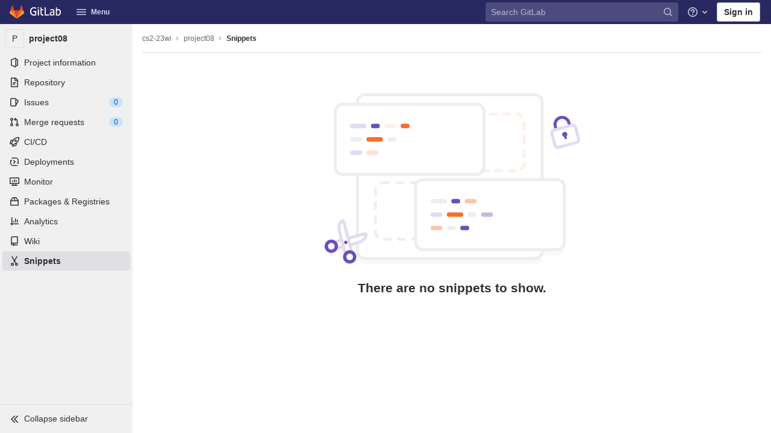

--- FILE ---
content_type: image/svg+xml
request_url: https://gitlab.caltech.edu/assets/illustrations/snippets_empty-97e8de81440b106a81b3a145fda5743923218fd218795f1843e20ae56b5e7d43.svg
body_size: 7260
content:
<svg width="344" height="230" viewBox="0 0 344 230" xmlns="http://www.w3.org/2000/svg"><g fill="none"><g transform="matrix(-1 0 0 1 236 133)" fill="#F9F9F9"><rect x="63" y="65" width="158" height="22" rx="11"/><rect y="22" width="158" height="22" rx="11"/><path d="M58.503 0C52.425 0 47.5 4.925 47.5 11c0 6.076 4.925 11 11.002 11H14.499c6.078 0 11.002-4.925 11.002-11 0-6.076-4.926-11-11.002-11h44.004zm60 44c-6.078 0-11.002 4.925-11.002 11 0 6.076 4.925 11 11.002 11H74.499c6.078 0 11.002-4.925 11.002-11 0-6.076-4.926-11-11.002-11h44.004z"/></g><g transform="translate(45 2)"><path d="M249 122h18c5.523 0 10 4.477 10 10v74c0 5.523-4.477 10-10 10h-18v2c0 5.523-4.477 10-10 10H11c-5.523 0-10-4.477-10-10V18C1 12.477 5.477 8 11 8h228c5.523 0 10 4.477 10 10v104z" fill="#F9F9F9"/><rect stroke="#EEE" stroke-width="4" fill="#FFF" width="248" height="220" rx="10"/><path d="M34 28a2 2 0 110-4h8a2 2 0 110 4h-8zm18 0a2 2 0 110-4h8a2 2 0 110 4h-8zm18 0a2 2 0 110-4h8a2 2 0 110 4h-8zm18 0a2 2 0 110-4h8a2 2 0 110 4h-8zm18 0a2 2 0 010-4h8a2 2 0 010 4h-8zm18 0a2 2 0 010-4h8a2 2 0 010 4h-8zm18 0a2 2 0 010-4h8a2 2 0 010 4h-8zm18 0a2 2 0 010-4h8a2 2 0 010 4h-8zm18 0a2 2 0 010-4h8a2 2 0 010 4h-8zm18 0a2 2 0 010-4h8a2 2 0 010 4h-8zm18 0a2 2 0 010-4c3.308 0 6.406 1.348 8.652 3.685a2 2 0 01-2.883 2.772A7.97 7.97 0 00214 28zm8 10.39a2 2 0 014 0v8a2 2 0 01-4 0v-8zm0 18a2 2 0 014 0v8a2 2 0 01-4 0v-8zm0 18a2 2 0 014 0v8a2 2 0 01-4 0v-8zm-.006 17.924a2 2 0 113.997.154 11.973 11.973 0 01-4.02 8.503 2 2 0 01-2.658-2.99 7.974 7.974 0 002.681-5.667zM211.218 100a2 2 0 010 4h-8a2 2 0 010-4h8zm-18 0a2 2 0 010 4h-8a2 2 0 010-4h8zm-18 0a2 2 0 010 4h-8a2 2 0 010-4h8zm-18 0a2 2 0 010 4h-8a2 2 0 010-4h8zm-18 0a2 2 0 010 4h-8a2 2 0 010-4h8zm-18 0a2 2 0 010 4h-8a2 2 0 010-4h8zm-18 0a2 2 0 010 4h-8a2 2 0 010-4h8zm-18 0a2 2 0 010 4h-8a2 2 0 010-4h8zm-18 0a2 2 0 010 4h-8a2 2 0 010-4h8zm-18 0a2 2 0 010 4h-8a2 2 0 010-4h8zm-17.423-.307a2 2 0 01-1.1 3.846 12.025 12.025 0 01-7.304-5.927 2 2 0 113.534-1.873 8.025 8.025 0 004.87 3.954zM26 86.827a2 2 0 11-4 0v-8a2 2 0 114 0v8zm0-18a2 2 0 11-4 0v-8a2 2 0 114 0v8zm0-18a2 2 0 11-4 0v-8a2 2 0 114 0v8zm.4-17.334a2 2 0 01-3.799-1.252 12.03 12.03 0 016.211-7.064 2 2 0 011.731 3.606 8.03 8.03 0 00-4.143 4.71z" fill="#FEF0E8"/><path d="M34 120a2 2 0 010-4h8a2 2 0 010 4h-8zm19 0a2 2 0 010-4h8a2 2 0 010 4h-8zm19 0a2 2 0 010-4h8a2 2 0 010 4h-8zm19 0a2 2 0 010-4h8a2 2 0 010 4h-8zm19 0a2 2 0 010-4h8a2 2 0 010 4h-8zm19 0a2 2 0 010-4h8a2 2 0 010 4h-8zm19 0a2 2 0 010-4h8a2 2 0 010 4h-8zm19 0a2 2 0 010-4h8a2 2 0 010 4h-8zm19 0a2 2 0 010-4h8a2 2 0 010 4h-8zm19 0a2 2 0 010-4h8a2 2 0 010 4h-8zm15.78 3.75a2 2 0 013.386-2.128A11.952 11.952 0 01226 128v2.39a2 2 0 01-4 0V128a7.952 7.952 0 00-1.22-4.25zm1.22 17.64a2 2 0 014 0v8a2 2 0 01-4 0v-8zm0 19a2 2 0 014 0v8a2 2 0 01-4 0v-8zm0 19a2 2 0 014 0V184c0 1.381-.234 2.733-.687 4.01a2 2 0 01-3.77-1.336c.301-.85.457-1.75.457-2.674v-4.61zm-7.008 12.55a2 2 0 01.49 3.97c-.481.059-.967.089-1.46.09h-6.804a2 2 0 010-4h6.799c.328 0 .654-.021.975-.06zm-18.774.06a2 2 0 010 4h-8a2 2 0 010-4h8zm-19 0a2 2 0 010 4h-8a2 2 0 010-4h8zm-19 0a2 2 0 010 4h-8a2 2 0 010-4h8zm-19 0a2 2 0 010 4h-8a2 2 0 010-4h8zm-19 0a2 2 0 010 4h-8a2 2 0 010-4h8zm-19 0a2 2 0 010 4h-8a2 2 0 010-4h8zm-19 0a2 2 0 010 4h-8a2 2 0 010-4h8zm-19 0a2 2 0 010 4h-8a2 2 0 010-4h8zm-19 0a2 2 0 010 4h-8a2 2 0 010-4h8zm-16.412-2.936a2 2 0 01-3.095 2.534A11.957 11.957 0 0122 184v-1.173a2 2 0 014 0V184a7.96 7.96 0 001.806 5.064zM26 171.827a2 2 0 01-4 0v-8a2 2 0 014 0v8zm0-19a2 2 0 01-4 0v-8a2 2 0 014 0v8zm0-19a2 2 0 01-4 0V128c0-.878.095-1.745.28-2.59a2 2 0 013.907.86A8.036 8.036 0 0026 128v5.827zm6.037-13.585a2 2 0 01-.978-3.879c.942-.237 1.914-.36 2.9-.363a2 2 0 01.014 4 8.018 8.018 0 00-1.936.242z" fill="#EFEDF8"/></g><g transform="rotate(75 -91.138 128.904)"><path d="M4.48 3.455c0-1.237.908-1.82 1.989-1.205 0 0 6.971 2.344 6.971 12.406V44.56H4.48V3.455z" fill="#FFF"/><path d="M6.48 42.56h4.96V14.656c0-3.89-1.11-6.668-2.94-8.602A8.592 8.592 0 006.48 4.46v38.1zM8.557 1.041c.978.564 1.949 1.31 2.85 2.265 2.53 2.675 4.033 6.436 4.033 11.35V46.56H2.48V3.455C2.48.765 4.91-.797 7.288.42c.326.125.76.327 1.269.621z" fill="#E1DBF1"/><circle fill="#6B4FBB" cx="8.96" cy="51.28" r="8.96"/><circle fill="#FFF" cx="8.96" cy="51.28" r="4.48"/></g><g transform="scale(-1 1) rotate(15 -652.589 -29.309)"><path d="M4.48 3.455c0-1.237.908-1.82 1.989-1.205 0 0 6.971 2.344 6.971 12.406V44.56H4.48V3.455z" fill="#FFF"/><path d="M6.48 42.56h4.96V14.656c0-3.89-1.11-6.668-2.94-8.602A8.592 8.592 0 006.48 4.46v38.1zM8.557 1.041c.978.564 1.949 1.31 2.85 2.265 2.53 2.675 4.033 6.436 4.033 11.35V46.56H2.48V3.455C2.48.765 4.91-.797 7.288.42c.326.125.76.327 1.269.621z" fill="#E1DBF1"/><circle fill="#6B4FBB" cx="8.96" cy="31.12" r="2.24"/><circle fill="#6B4FBB" cx="8.96" cy="51.28" r="8.96"/><circle fill="#FFF" cx="8.96" cy="51.28" r="4.48"/></g><g transform="translate(15 15)"><rect stroke="#EEE" stroke-width="4" fill="#FFF" stroke-linecap="round" width="200" height="94" rx="10"/><g transform="translate(20 26)"><rect fill="#E1DBF1" width="22" height="6" rx="3"/><rect fill="#FC6D26" x="22" y="18" width="22" height="6" rx="3"/><rect fill="#FEF0E8" x="46" width="16" height="6" rx="3"/><rect fill="#EEE" y="18" width="16" height="6" rx="3"/><rect fill="#E1DBF1" y="36" width="16" height="6" rx="3"/><rect fill="#FEE1D3" x="22" y="36" width="16" height="6" rx="3"/><rect fill="#6B4FBB" x="28" width="12" height="6" rx="3"/><rect fill="#EEE" x="50" y="18" width="12" height="6" rx="3"/><rect fill="#FC6D26" x="68" width="12" height="6" rx="3"/></g></g><g transform="translate(123 116)"><rect stroke="#EEE" stroke-width="4" fill="#FFF" stroke-linecap="round" width="200" height="94" rx="10"/><g transform="translate(20 26)"><rect fill="#EEE" width="22" height="6" rx="3"/><rect fill="#FC6D26" x="22" y="18" width="22" height="6" rx="3"/><rect fill="#FDC4A8" x="46" width="16" height="6" rx="3"/><rect fill="#FDC4A8" y="36" width="16" height="6" rx="3"/><rect fill="#E1DBF1" y="18" width="16" height="6" rx="3"/><rect fill="#C3B8E3" x="68" y="18" width="16" height="6" rx="3"/><rect fill="#6B4FBB" x="28" width="12" height="6" rx="3"/><rect fill="#EEE" x="50" y="18" width="12" height="6" rx="3"/><rect fill="#EEE" x="22" y="36" width="12" height="6" rx="3"/><rect fill="#6B4FBB" x="40" y="36" width="12" height="6" rx="3"/></g></g><g fill="#6B4FBB"><path d="M308.878 45.353a10.63 10.63 0 01-.14-.48c-1.644-6.135 1.997-12.441 8.132-14.085 6.134-1.644 12.44 1.997 14.084 8.132.044.162.083.324.12.486l-3.87 1.036a7.5 7.5 0 10-14.457 3.874l-3.87 1.037h.001z"/><path d="M308.867 45.356l3.864-1.036 1.294 4.83-3.864 1.035-1.294-4.829zm18.353-4.918l3.864-1.035 1.294 4.83-3.864 1.035-1.294-4.83z"/></g><path d="M308.042 53.866l4.137 15.442a2.004 2.004 0 002.458 1.419l24.136-6.467a2.008 2.008 0 001.418-2.458l-4.137-15.442a2.004 2.004 0 00-2.458-1.419l-24.136 6.467a2.008 2.008 0 00-1.418 2.458zm-3.864 1.035a6.008 6.008 0 014.247-7.356l24.136-6.467a6.004 6.004 0 017.356 4.247l4.138 15.442a6.008 6.008 0 01-4.247 7.356l-24.136 6.468a6.004 6.004 0 01-7.356-4.248l-4.138-15.442z" fill="#E1DBF1"/><path d="M322.84 58.863a3.5 3.5 0 112.897-.777l.476 1.776c.214.8-.255 1.62-1.061 1.836a1.496 1.496 0 01-1.837-1.06l-.476-1.775h.001z" fill="#6B4FBB"/></g></svg>

--- FILE ---
content_type: application/javascript
request_url: https://gitlab.caltech.edu/assets/webpack/pages.projects.573e0551.chunk.js
body_size: 181
content:
(this.webpackJsonp=this.webpackJsonp||[]).push([[612],{165:function(p,s,t){t("HVBj"),p.exports=t("tGlJ")}},[[165,1,0,2,3,4,5,6,7]]]);
//# sourceMappingURL=pages.projects.573e0551.chunk.js.map

--- FILE ---
content_type: application/javascript
request_url: https://gitlab.caltech.edu/assets/webpack/top_nav.aacc1f75.chunk.js
body_size: 7794
content:
(this.webpackJsonp=this.webpackJsonp||[]).push([[842],{"3lQS":function(e,t,n){"use strict";var r={components:{GlAvatar:n("tbP8").a},props:{projectName:{type:String,required:!0},projectAvatarUrl:{type:String,required:!1,default:""},size:{type:Number,default:32,required:!1},alt:{type:String,required:!1,default:void 0}},computed:{avatarAlt(){var e;return null!==(e=this.alt)&&void 0!==e?e:this.projectName}}},s=n("tBpV"),a=Object(s.a)(r,(function(){var e=this.$createElement;return(this._self._c||e)("gl-avatar",{attrs:{shape:"rect","entity-name":this.projectName,src:this.projectAvatarUrl,alt:this.avatarAlt,size:this.size}})}),[],!1,null,null,null);t.a=a.exports},Htnb:function(e,t,n){"use strict";n.d(t,"a",(function(){return i}));var r=n("PxiM"),s=n.n(r),a=n("D+x4");function i(e,t="",n="<b>",r="</b>"){if(!e)return"";if(!t)return e;const i=Object(a.a)(e.toString(),{ALLOWED_TAGS:[]}),o=s.a.match(i,t.toString());return i.split("").map((function(e,t){return o.includes(t)?`${n}${e}${r}`:e})).join("")}},Tzzi:function(e,t,n){"use strict";n.d(t,"b",(function(){return c})),n.d(t,"a",(function(){return u})),n.d(t,"d",(function(){return l})),n.d(t,"c",(function(){return d}));var r=n("mA6J"),s=n.n(r),a=n("eVUo"),i=n("D+x4"),o=n("pRET");const c=function(){return["md","sm","xs"].includes(a.b.getBreakpointSize())},u=function(e){if(!e)return[];const t=c()?o.a.LIST_COUNT_MOBILE:o.a.LIST_COUNT_DESKTOP,n=e.filter((function(e){return e.frequency>=o.a.ELIGIBLE_FREQUENCY}));return n&&0!==n.length?(n.sort((function(e,t){return e.frequency!==t.frequency?t.frequency-e.frequency:e.lastAccessedOn!==t.lastAccessedOn?t.lastAccessedOn-e.lastAccessedOn:0})),s()(n,t)):[]},l=function(e,t){const n=!e.lastAccessedOn||Math.abs(t.lastAccessedOn-e.lastAccessedOn)/o.e>1;return{...t,frequency:n?e.frequency+1:e.frequency,lastAccessedOn:n?Date.now():e.lastAccessedOn}},d=function(e){const t=function(t){return Object.prototype.hasOwnProperty.call(e,t)?{[t]:Object(i.a)(e[t].toString(),{ALLOWED_TAGS:[]})}:{}};return{...e,...t("name"),...t("namespace")}}},orNV:function(e,t,n){"use strict";n.r(t),n.d(t,"mountTopNav",(function(){return Be})),n.d(t,"mountTopNavResponsive",(function(){return ze}));var r={};n.r(r),n.d(r,"setNamespace",(function(){return Ce})),n.d(r,"setStorageKey",(function(){return je})),n.d(r,"requestFrequentItems",(function(){return xe})),n.d(r,"receiveFrequentItemsSuccess",(function(){return Ne})),n.d(r,"receiveFrequentItemsError",(function(){return Re})),n.d(r,"fetchFrequentItems",(function(){return De})),n.d(r,"requestSearchedItems",(function(){return Le})),n.d(r,"receiveSearchedItemsSuccess",(function(){return ke})),n.d(r,"receiveSearchedItemsError",(function(){return Ae})),n.d(r,"fetchSearchedItems",(function(){return Fe})),n.d(r,"setSearchQuery",(function(){return $e}));var s={};n.r(s),n.d(s,"hasSearchQuery",(function(){return Qe}));var a=n("ewH8"),i=n("yi8e"),o=n("pRET"),c=n("GuZl"),u={props:{slotKey:{type:String,required:!1,default:""}},data:()=>({aliveSlotsLookup:{}}),computed:{aliveSlots(){return Object.keys(this.aliveSlotsLookup)}},watch:{slotKey:{handler(e){e&&this.$set(this.aliveSlotsLookup,e,!0)},immediate:!0}},methods:{isCurrentSlot(e){return e===this.slotKey}}},l=n("tBpV"),d=Object(l.a)(u,(function(){var e=this,t=e.$createElement,n=e._self._c||t;return n("div",e._l(e.aliveSlots,(function(t){return n("div",{directives:[{name:"show",rawName:"v-show",value:e.isCurrentSlot(t),expression:"isCurrentSlot(slot)"}],key:t,staticClass:"gl-h-full gl-w-full"},[e._t(t)],2)})),0)}),[],!1,null,null,null).exports;const m=function(e){return null==e?void 0:e.map((function(e){return{...e,active:!1}}))};var p=n("LLbv"),h=n("R4kS"),v=n.n(h),f=n("wCL9"),g=n.n(f),y=n("4lAS"),_=n("s1D3");var E={components:{GlButton:y.a,GlIcon:_.a},props:{menuItem:{type:Object,required:!0},iconOnly:{type:Boolean,required:!1,default:!1}},computed:{dataAttrs(){return v()(this.menuItem.data||{},(function(e,t){return function(e){return`data-${g()(e)}`}(t)}))}},ACTIVE_CLASS:"gl-shadow-none! gl-font-weight-bold! active"},S=Object(l.a)(E,(function(){var e,t=this,n=t.$createElement,r=t._self._c||n;return r("gl-button",t._g(t._b({staticClass:"top-nav-menu-item gl-display-block",class:[t.menuItem.css_class,(e={},e[t.$options.ACTIVE_CLASS]=t.menuItem.active,e)],attrs:{category:"tertiary",href:t.menuItem.href,"aria-label":t.menuItem.title}},"gl-button",t.dataAttrs,!1),t.$listeners),[r("span",{staticClass:"gl-display-flex"},[t.menuItem.icon?r("gl-icon",{class:{"gl-mr-3!":!t.iconOnly},attrs:{name:t.menuItem.icon}}):t._e(),t._v(" "),t.iconOnly?t._e():[t._v("\n      "+t._s(t.menuItem.title)+"\n      "),t.menuItem.view?r("gl-icon",{staticClass:"gl-ml-auto",attrs:{name:"chevron-right"}}):t._e()]],2)])}),[],!1,null,null,null).exports,w={components:{TopNavMenuItem:S},directives:{GlTooltip:p.a},computed:{menuItem:()=>({id:"home",view:"home",icon:"angle-left"})}},I=Object(l.a)(w,(function(){var e=this,t=e.$createElement,n=e._self._c||t;return n("header",{staticClass:"gl-py-4 gl-display-flex gl-align-items-center"},[n("top-nav-menu-item",{directives:[{name:"gl-tooltip",rawName:"v-gl-tooltip",value:{title:e.s__("TopNav|Go back")},expression:"{ title: s__('TopNav|Go back') }"}],staticClass:"gl-p-3!",attrs:{"menu-item":e.menuItem,"icon-only":""},on:{click:function(t){return e.$emit("menu-item-click",e.menuItem)}}}),e._v(" "),n("span",{staticClass:"gl-font-size-h2 gl-font-weight-bold gl-ml-2"},[e._t("default")],2)],1)}),[],!1,null,null,null).exports;const b="gl-pt-3 gl-border-1 gl-border-t-solid gl-border-gray-50";var O={components:{TopNavMenuItem:S},props:{sections:{type:Array,required:!0},withTopBorder:{type:Boolean,required:!1,default:!1}},methods:{onClick(e){e.href||this.$emit("menu-item-click",e)},getMenuSectionClasses(e){return{[b]:this.withTopBorder||e>0,"gl-mt-3":e>0}}},BORDER_CLASSES:b},M=Object(l.a)(O,(function(){var e=this,t=e.$createElement,n=e._self._c||t;return n("div",{staticClass:"gl-display-flex gl-align-items-stretch gl-flex-direction-column"},e._l(e.sections,(function(t,r){var s=t.id,a=t.menuItems;return n("div",{key:s,class:e.getMenuSectionClasses(r),attrs:{"data-testid":"menu-section"}},e._l(a,(function(t,r){return n("top-nav-menu-item",{key:t.id,staticClass:"gl-w-full",class:{"gl-mt-1":r>0},attrs:{"menu-item":t,"data-testid":"menu-item"},on:{click:function(n){return e.onClick(t)}}})})),1)})),0)}),[],!1,null,null,null).exports,T=n("Yyc1"),q=n("koWC"),C=n("wP8z"),j=n("arQV"),x={components:{GlDropdown:T.a,GlDropdownDivider:q.a,GlDropdownItem:C.a,GlDropdownSectionHeader:j.a},props:{viewModel:{type:Object,required:!0}},computed:{sections(){return this.viewModel.menu_sections||[]},showHeaders(){return this.sections.length>1}}},N=Object(l.a)(x,(function(){var e=this,t=e.$createElement,n=e._self._c||t;return n("gl-dropdown",{attrs:{"toggle-class":"top-nav-menu-item",icon:"plus",text:e.viewModel.title,category:"tertiary","text-sr-only":"","no-caret":"",right:""}},[e._l(e.sections,(function(t,r){var s=t.title,a=t.menu_items;return[r>0?n("gl-dropdown-divider",{key:r+"_divider",attrs:{"data-testid":"divider"}}):e._e(),e._v(" "),e.showHeaders?n("gl-dropdown-section-header",{key:r+"_header",attrs:{"data-testid":"header"}},[e._v("\n      "+e._s(s)+"\n    ")]):e._e(),e._v(" "),e._l(a,(function(t){return[n("gl-dropdown-item",{key:r+"_item_"+t.id,attrs:{"link-class":"top-nav-menu-item",href:t.href,"data-testid":"item","data-qa-selector":t.title.toLowerCase().replace(" ","_")+"_mobile_button"}},[e._v("\n        "+e._s(t.title)+"\n      ")])]}))]}))],2)}),[],!1,null,null,null).exports;var R={components:{TopNavMenuItem:S,TopNavMenuSections:M,TopNavNewDropdown:N},directives:{GlTooltip:p.a},props:{navData:{type:Object,required:!0}},computed:{menuSections(){return[{id:"primary",menuItems:this.navData.primary},{id:"secondary",menuItems:this.navData.secondary}].filter((function(e){var t;return null===(t=e.menuItems)||void 0===t?void 0:t.length}))},newDropdownViewModel(){return this.navData.views.new},searchMenuItem(){return this.navData.views.search}}},D=Object(l.a)(R,(function(){var e=this,t=e.$createElement,n=e._self._c||t;return n("div",[n("header",{staticClass:"gl-display-flex gl-align-items-center gl-py-4 gl-pl-4"},[n("h1",{staticClass:"gl-m-0 gl-font-size-h2 gl-reset-color gl-mr-auto"},[e._v(e._s(e.__("Menu")))]),e._v(" "),e.searchMenuItem?n("top-nav-menu-item",{directives:[{name:"gl-tooltip",rawName:"v-gl-tooltip",value:{title:e.searchMenuItem.title},expression:"{ title: searchMenuItem.title }"}],staticClass:"gl-ml-3",attrs:{"menu-item":e.searchMenuItem,"icon-only":""}}):e._e(),e._v(" "),e.newDropdownViewModel?n("top-nav-new-dropdown",{directives:[{name:"gl-tooltip",rawName:"v-gl-tooltip",value:{title:e.newDropdownViewModel.title},expression:"{ title: newDropdownViewModel.title }"}],staticClass:"gl-ml-3",attrs:{"view-model":e.newDropdownViewModel,"data-qa-selector":"mobile_new_dropdown"}}):e._e()],1),e._v(" "),n("top-nav-menu-sections",e._g({staticClass:"gl-h-full",attrs:{sections:e.menuSections}},e.$listeners))],1)}),[],!1,null,null,null).exports,L=n("FkSe"),k=n("n7CP"),A=n("lx39"),F=n.n(A),$=n("yMGJ"),Q=n.n($);const U=function({namespaceSelector:e,fields:t,vuexHelper:n,selector:r}={}){return n(Q()(function(e){return Array.isArray(e)?e.reduce((function(e,t){return Object.assign(e,{[t]:t})}),{}):e}(t),(function(t){if(!F()(t))throw new Error("`vuex_module_mappers` can only be used with an array of strings, or an object with string values. Consider using the regular `vuex` map helpers instead.");return function(...n){const s=e(this);return r(s,t,...n)}})))},G=function(e,t){return U({namespaceSelector:e,fields:t,vuexHelper:i.f,selector:function(e,t,n){return n[e][t]}})},P=function(e,t){return U({namespaceSelector:e,fields:t,vuexHelper:i.c,selector:function(e,t,n,...r){return n(`${e}/${t}`,...r)}})};var V=n("7xOh"),H=Object(V.a)(),B=n("Tzzi"),z=n("R0j4"),J=n("Htnb"),K=n("0AwG"),Y=n("ygVz"),W=n("3lQS");const X=Y.a.mixin();var Z={components:{GlButton:y.a,ProjectAvatar:W.a},directives:{SafeHtml:z.a},mixins:[X],inject:["vuexModule"],props:{matcher:{type:String,required:!1,default:""},itemId:{type:Number,required:!0},itemName:{type:String,required:!0},namespace:{type:String,required:!1,default:""},webUrl:{type:String,required:!0},avatarUrl:{required:!0,validator:e=>null===e||"string"==typeof e}},computed:{...G((function(e){return e.vuexModule}),["dropdownType"]),truncatedNamespace(){return Object(K.v)(this.namespace)},highlightedItemName(){return Object(J.a)(this.itemName,this.matcher)}}},ee=Object(l.a)(Z,(function(){var e=this,t=e.$createElement,n=e._self._c||t;return n("li",{staticClass:"frequent-items-list-item-container"},[n("gl-button",{staticClass:"gl-text-left gl-justify-content-start!",attrs:{category:"tertiary",href:e.webUrl},on:{click:function(t){return e.track("click_link",{label:e.dropdownType+"_dropdown_frequent_items_list_item"})}}},[n("project-avatar",{staticClass:"gl-float-left gl-mr-3",attrs:{"project-avatar-url":e.avatarUrl,"project-name":e.itemName,"aria-hidden":"true"}}),e._v(" "),n("div",{ref:"frequentItemsItemMetadataContainer",staticClass:"frequent-items-item-metadata-container"},[n("div",{directives:[{name:"safe-html",rawName:"v-safe-html",value:e.highlightedItemName,expression:"highlightedItemName"}],ref:"frequentItemsItemTitle",staticClass:"frequent-items-item-title",attrs:{title:e.itemName}}),e._v(" "),e.namespace?n("div",{ref:"frequentItemsItemNamespace",staticClass:"frequent-items-item-namespace",attrs:{title:e.namespace}},[e._v("\n        "+e._s(e.truncatedNamespace)+"\n      ")]):e._e()])],1)],1)}),[],!1,null,null,null).exports,te={props:{namespace:{type:String,required:!0}},methods:{getTranslations(e){var t=this;return e.reduce((function(e,n){return{...e,[n]:o.g[t.namespace][n]}}),{})}}},ne={components:{FrequentItemsListItem:ee},mixins:[te],props:{items:{type:Array,required:!0},hasSearchQuery:{type:Boolean,required:!0},isFetchFailed:{type:Boolean,required:!0},matcher:{type:String,required:!0}},computed:{translations(){return this.getTranslations(["itemListEmptyMessage","itemListErrorMessage","searchListEmptyMessage","searchListErrorMessage"])},isListEmpty(){return 0===this.items.length},listEmptyMessage(){return this.hasSearchQuery?this.isFetchFailed?this.translations.searchListErrorMessage:this.translations.searchListEmptyMessage:this.isFetchFailed?this.translations.itemListErrorMessage:this.translations.itemListEmptyMessage},sanitizedItems(){return this.items.map(B.c)}}},re=Object(l.a)(ne,(function(){var e=this,t=e.$createElement,n=e._self._c||t;return n("div",{staticClass:"frequent-items-list-container"},[n("ul",{ref:"frequentItemsList",staticClass:"list-unstyled"},[e.isListEmpty?n("li",{staticClass:"section-empty gl-mb-3",class:{"section-failure":e.isFetchFailed}},[e._v("\n      "+e._s(e.listEmptyMessage)+"\n    ")]):e._l(e.sanitizedItems,(function(t){return n("frequent-items-list-item",{key:t.id,attrs:{"item-id":t.id,"item-name":t.name,namespace:t.namespace,"web-url":t.webUrl,"avatar-url":t.avatarUrl,matcher:e.matcher}})}))],2)])}),[],!1,null,null,null).exports,se=n("Tmea"),ae=n.n(se),ie=n("iN9h");const oe=Y.a.mixin();var ce,ue,le={components:{GlSearchBoxByType:ie.a},mixins:[te,oe],inject:["vuexModule"],data:()=>({searchQuery:""}),computed:{...G((function(e){return e.vuexModule}),["dropdownType"]),translations(){return this.getTranslations(["searchInputPlaceholder"])}},watch:{searchQuery:ae()((function(){this.track("type_search_query",{label:`${this.dropdownType}_dropdown_frequent_items_search_input`}),this.setSearchQuery(this.searchQuery)}),500)},methods:{...P((function(e){return e.vuexModule}),["setSearchQuery"])}},de={components:{FrequentItemsSearchInput:Object(l.a)(le,(function(){var e=this,t=e.$createElement,n=e._self._c||t;return n("div",{staticClass:"search-input-container"},[n("gl-search-box-by-type",{attrs:{placeholder:e.translations.searchInputPlaceholder},model:{value:e.searchQuery,callback:function(t){e.searchQuery=t},expression:"searchQuery"}})],1)}),[],!1,null,null,null).exports,FrequentItemsList:re,GlLoadingIcon:L.a},mixins:[te],inject:["vuexModule"],props:{currentUserName:{type:String,required:!0},currentItem:{type:Object,required:!0},searchClass:{type:String,required:!1,default:""}},computed:{...G((function(e){return e.vuexModule}),["searchQuery","isLoadingItems","isFetchFailed","items"]),...(ce=function(e){return e.vuexModule},ue=["hasSearchQuery"],U({namespaceSelector:ce,fields:ue,vuexHelper:i.f,selector:function(e,t,n,r){return r[`${e}/${t}`]}})),translations(){return this.getTranslations(["loadingMessage","header"])}},created(){const{namespace:e,currentUserName:t,currentItem:n}=this,r=`${t}/${o.f[e]}`;this.setNamespace(e),this.setStorageKey(r),n.id&&this.logItemAccess(r,n),H.$on(`${this.namespace}-dropdownOpen`,this.dropdownOpenHandler);const s=document.getElementById(`nav-${this.namespace}-dropdown`);s&&s.classList.contains("show")&&this.dropdownOpenHandler()},beforeDestroy(){H.$off(`${this.namespace}-dropdownOpen`,this.dropdownOpenHandler)},methods:{...P((function(e){return e.vuexModule}),["setNamespace","setStorageKey","fetchFrequentItems"]),dropdownOpenHandler(){(""===this.searchQuery||Object(B.b)())&&this.fetchFrequentItems()},logItemAccess(e,t){const n=Object(B.c)(t);if(!k.a.canUseLocalStorage())return!1;const r=localStorage.getItem(e),s=r?JSON.parse(r):[{...n,frequency:1}],a=s.findIndex((function(e){return e.id===n.id}));return a>-1?s[a]=Object(B.d)(s[a],n):(s.length===o.a.MAX_COUNT&&s.shift(),s.push({...n,frequency:1})),localStorage.setItem(e,JSON.stringify(s))}}},me=Object(l.a)(de,(function(){var e=this,t=e.$createElement,n=e._self._c||t;return n("div",{staticClass:"gl-display-flex gl-flex-direction-column gl-flex-align-items-stretch gl-h-full"},[n("frequent-items-search-input",{class:e.searchClass,attrs:{namespace:e.namespace,"data-testid":"frequent-items-search-input"}}),e._v(" "),e.isLoadingItems?n("gl-loading-icon",{staticClass:"loading-animation prepend-top-20",attrs:{label:e.translations.loadingMessage,size:"lg","data-testid":"loading"}}):e._e(),e._v(" "),e.isLoadingItems||e.hasSearchQuery?e._e():n("div",{staticClass:"section-header",attrs:{"data-testid":"header"}},[e._v("\n    "+e._s(e.translations.header)+"\n  ")]),e._v(" "),e.isLoadingItems?e._e():n("frequent-items-list",{attrs:{items:e.items,namespace:e.namespace,"has-search-query":e.hasSearchQuery,"is-fetch-failed":e.isFetchFailed,matcher:e.searchQuery}})],1)}),[],!1,null,null,null).exports,pe={provide(){return{vuexModule:this.$options.propsData.vuexModule}},props:{vuexModule:{type:String,required:!0}},render(){return this.$slots.default}},he={components:{FrequentItemsApp:me,TopNavMenuSections:M,VuexModuleProvider:Object(l.a)(pe,void 0,void 0,!1,null,null,null).exports},inheritAttrs:!1,props:{frequentItemsVuexModule:{type:String,required:!0},frequentItemsDropdownType:{type:String,required:!0},currentItem:{type:Object,required:!0},containerClass:{type:String,required:!1,default:""},linksPrimary:{type:Array,required:!1,default:function(){return[]}},linksSecondary:{type:Array,required:!1,default:function(){return[]}}},computed:{menuSections(){return[{id:"primary",menuItems:this.linksPrimary},{id:"secondary",menuItems:this.linksSecondary}].filter((function(e){var t;return null===(t=e.menuItems)||void 0===t?void 0:t.length}))},currentItemTimestamped(){return{...this.currentItem,lastAccessedOn:Date.now()}}},mounted(){var e=this;this.$nextTick((function(){H.$emit(`${e.frequentItemsDropdownType}-dropdownOpen`)}))}},ve=Object(l.a)(he,(function(){var e=this.$createElement,t=this._self._c||e;return t("div",{staticClass:"top-nav-container-view gl-display-flex gl-flex-direction-column"},[t("div",{staticClass:"frequent-items-dropdown-container gl-w-auto",class:this.containerClass,attrs:{"data-testid":"frequent-items-container"}},[t("div",{staticClass:"frequent-items-dropdown-content gl-w-full! gl-pt-0!"},[t("vuex-module-provider",{attrs:{"vuex-module":this.frequentItemsVuexModule}},[t("frequent-items-app",this._b({attrs:{"current-item":this.currentItemTimestamped}},"frequent-items-app",this.$attrs,!1))],1)],1)]),this._v(" "),t("top-nav-menu-sections",{staticClass:"gl-mt-auto",attrs:{sections:this.menuSections,"with-top-border":""}})],1)}),[],!1,null,null,null).exports,fe={components:{KeepAliveSlots:d,ResponsiveHeader:I,ResponsiveHome:D,TopNavContainerView:ve},props:{navData:{type:Object,required:!0}},data:()=>({activeView:"home",hasMobileOverlay:!1}),computed:{nav(){return function({primary:e,secondary:t,...n}){return{...n,primary:m(e),secondary:m(t)}}(this.navData)}},created(){this.$root.$on(c.c,this.showMobileOverlay),this.$root.$on(c.b,this.hideMobileOverlay)},beforeDestroy(){this.$root.$off(c.c,this.showMobileOverlay),this.$root.$off(c.b,this.hideMobileOverlay)},methods:{onMenuItemClick({view:e}){e&&(this.activeView=e)},showMobileOverlay(){this.hasMobileOverlay=!0},hideMobileOverlay(){this.hasMobileOverlay=!1}},FREQUENT_ITEMS_PROJECTS:o.d,FREQUENT_ITEMS_GROUPS:o.c},ge=Object(l.a)(fe,(function(){var e=this,t=e.$createElement,n=e._self._c||t;return n("div",[n("div",{staticClass:"mobile-overlay",class:{"mobile-nav-open":e.hasMobileOverlay},attrs:{"data-testid":"mobile-overlay"}}),e._v(" "),n("keep-alive-slots",{attrs:{"slot-key":e.activeView},scopedSlots:e._u([{key:"home",fn:function(){return[n("responsive-home",{attrs:{"nav-data":e.nav},on:{"menu-item-click":e.onMenuItemClick}})]},proxy:!0},{key:"projects",fn:function(){return[n("responsive-header",{on:{"menu-item-click":e.onMenuItemClick}},[e._v("\n        "+e._s(e.__("Projects"))+"\n      ")]),e._v(" "),n("top-nav-container-view",e._b({attrs:{"frequent-items-dropdown-type":e.$options.FREQUENT_ITEMS_PROJECTS.namespace,"frequent-items-vuex-module":e.$options.FREQUENT_ITEMS_PROJECTS.vuexModule,"container-class":"gl-px-3"}},"top-nav-container-view",e.nav.views.projects,!1))]},proxy:!0},{key:"groups",fn:function(){return[n("responsive-header",{on:{"menu-item-click":e.onMenuItemClick}},[e._v("\n        "+e._s(e.__("Groups"))+"\n      ")]),e._v(" "),n("top-nav-container-view",e._b({attrs:{"frequent-items-dropdown-type":e.$options.FREQUENT_ITEMS_GROUPS.namespace,"frequent-items-vuex-module":e.$options.FREQUENT_ITEMS_GROUPS.vuexModule,"container-class":"gl-px-3"}},"top-nav-container-view",e.nav.views.groups,!1))]},proxy:!0}])})],1)}),[],!1,null,null,null).exports,ye=n("xe88"),_e=n("408k"),Ee=n("vDPP"),Se=n("l9Jy"),we=n.n(Se),Ie={components:{KeepAliveSlots:d,TopNavContainerView:ve,TopNavMenuSections:M},props:{primary:{type:Array,required:!1,default:function(){return[]}},secondary:{type:Array,required:!1,default:function(){return[]}},views:{type:Object,required:!1,default:function(){return{}}}},data(){return{menuSections:[{id:"primary",menuItems:we()(this.primary)},{id:"secondary",menuItems:we()(this.secondary)}].filter((function(e){var t;return null===(t=e.menuItems)||void 0===t?void 0:t.length}))}},computed:{allMenuItems(){return this.menuSections.flatMap((function(e){return e.menuItems}))},activeView(){const e=this.allMenuItems.find((function(e){return e.active}));return null==e?void 0:e.view},menuClass(){return this.activeView?"":"gl-w-full"}},methods:{onMenuItemClick({id:e}){var t=this;this.allMenuItems.forEach((function(n){t.$set(n,"active",e===n.id)}))}},FREQUENT_ITEMS_PROJECTS:o.d,FREQUENT_ITEMS_GROUPS:o.c},be=Object(l.a)(Ie,(function(){var e=this,t=e.$createElement,n=e._self._c||t;return n("div",{staticClass:"gl-display-flex gl-align-items-stretch"},[n("div",{staticClass:"gl-w-grid-size-30 gl-flex-shrink-0 gl-bg-gray-10 gl-p-3",class:e.menuClass,attrs:{"data-testid":"menu-sidebar"}},[n("top-nav-menu-sections",{attrs:{sections:e.menuSections},on:{"menu-item-click":e.onMenuItemClick}})],1),e._v(" "),n("keep-alive-slots",{directives:[{name:"show",rawName:"v-show",value:e.activeView,expression:"activeView"}],staticClass:"gl-w-grid-size-40 gl-overflow-hidden gl-p-3",attrs:{"slot-key":e.activeView,"data-testid":"menu-subview","data-qa-selector":"menu_subview_container"},scopedSlots:e._u([{key:"projects",fn:function(){return[n("top-nav-container-view",e._b({attrs:{"frequent-items-dropdown-type":e.$options.FREQUENT_ITEMS_PROJECTS.namespace,"frequent-items-vuex-module":e.$options.FREQUENT_ITEMS_PROJECTS.vuexModule}},"top-nav-container-view",e.views.projects,!1))]},proxy:!0},{key:"groups",fn:function(){return[n("top-nav-container-view",e._b({attrs:{"frequent-items-dropdown-type":e.$options.FREQUENT_ITEMS_GROUPS.namespace,"frequent-items-vuex-module":e.$options.FREQUENT_ITEMS_GROUPS.vuexModule}},"top-nav-container-view",e.views.groups,!1))]},proxy:!0}])})],1)}),[],!1,null,null,null).exports,Oe={components:{GlNav:ye.a,GlNavItemDropdown:_e.a,GlDropdownForm:Ee.a,TopNavDropdownMenu:be},props:{navData:{type:Object,required:!0}}},Me=Object(l.a)(Oe,(function(){var e=this.$createElement,t=this._self._c||e;return t("gl-nav",{staticClass:"navbar-sub-nav"},[t("gl-nav-item-dropdown",{attrs:{text:this.navData.activeTitle,"data-qa-selector":"navbar_dropdown","data-qa-title":this.navData.activeTitle,icon:"hamburger","menu-class":"gl-mt-3! gl-max-w-none! gl-max-h-none! gl-sm-w-auto! js-top-nav-dropdown-menu","toggle-class":"top-nav-toggle js-top-nav-dropdown-toggle gl-px-3!","no-flip":"","no-caret":""}},[t("gl-dropdown-form",[t("top-nav-dropdown-menu",{attrs:{primary:this.navData.primary,secondary:this.navData.secondary,views:this.navData.views}})],1)],1)],1)}),[],!1,null,null,null).exports,Te=n("NmEs"),qe=n("ZvgQ");const Ce=function({commit:e},t){e("SET_NAMESPACE",t)},je=function({commit:e},t){e("SET_STORAGE_KEY",t)},xe=function({commit:e}){e("REQUEST_FREQUENT_ITEMS")},Ne=function({commit:e},t){e("RECEIVE_FREQUENT_ITEMS_SUCCESS",t)},Re=function({commit:e}){e("RECEIVE_FREQUENT_ITEMS_ERROR")},De=function({state:e,dispatch:t}){if(t("requestFrequentItems"),k.a.canUseLocalStorage()){const n=JSON.parse(localStorage.getItem(e.storageKey));t("receiveFrequentItemsSuccess",n?Object(B.a)(n):[])}else t("receiveFrequentItemsError")},Le=function({commit:e}){e("REQUEST_SEARCHED_ITEMS")},ke=function({commit:e},t){e("RECEIVE_SEARCHED_ITEMS_SUCCESS",t)},Ae=function({commit:e}){e("RECEIVE_SEARCHED_ITEMS_ERROR")},Fe=function({state:e,dispatch:t},n){t("requestSearchedItems");const r={simple:!0,per_page:20,membership:Object(Te.z)()};let s;return"projects"===e.namespace?(s=qe.f,r.order_by="last_activity_at"):s=qe.d,s(n,r).then((function(e){t("receiveSearchedItemsSuccess",e)})).catch((function(){t("receiveSearchedItemsError")}))},$e=function({commit:e,dispatch:t},n){e("SET_SEARCH_QUERY",n),n?t("fetchSearchedItems",n):t("fetchFrequentItems")},Qe=function(e){return""!==e.searchQuery};var Ue={SET_NAMESPACE(e,t){Object.assign(e,{namespace:t})},SET_STORAGE_KEY(e,t){Object.assign(e,{storageKey:t})},SET_SEARCH_QUERY(e,t){const n=""!==t;Object.assign(e,{searchQuery:t,isLoadingItems:!0,hasSearchQuery:n})},REQUEST_FREQUENT_ITEMS(e){Object.assign(e,{isLoadingItems:!0,hasSearchQuery:!1})},RECEIVE_FREQUENT_ITEMS_SUCCESS(e,t){Object.assign(e,{items:t,isLoadingItems:!1,hasSearchQuery:!1,isFetchFailed:!1})},RECEIVE_FREQUENT_ITEMS_ERROR(e){Object.assign(e,{isLoadingItems:!1,hasSearchQuery:!1,isFetchFailed:!0})},REQUEST_SEARCHED_ITEMS(e){Object.assign(e,{isLoadingItems:!0,hasSearchQuery:!0})},RECEIVE_SEARCHED_ITEMS_SUCCESS(e,t){const n=t.data?t.data:t;Object.assign(e,{items:n.map((function(e){return{id:e.id,name:e.name,namespace:e.name_with_namespace||e.full_name,webUrl:e.web_url,avatarUrl:e.avatar_url}})),isLoadingItems:!1,hasSearchQuery:!0,isFetchFailed:!1})},RECEIVE_SEARCHED_ITEMS_ERROR(e){Object.assign(e,{isLoadingItems:!1,hasSearchQuery:!0,isFetchFailed:!0})}},Ge=function({dropdownType:e=""}={}){return{namespace:"",dropdownType:e,storageKey:"",searchQuery:"",isLoadingItems:!1,isFetchFailed:!1,items:[]}};const Pe=function(e={}){return{namespaced:!0,actions:r,getters:s,mutations:Ue,state:Ge(e)}},Ve=function(){return{modules:o.b.reduce((function(e,{namespace:t,vuexModule:n}){return Object.assign(e,{[n]:Pe({dropdownType:t})})}),{})}};a.default.use(i.b);const He=function(e,t){const n=JSON.parse(e.dataset.viewModel),r=new i.b.Store(Ve());return new a.default({el:e,store:r,render:e=>e(t,{props:{navData:n}})})},Be=function(e){return He(e,Me)},ze=function(e){return He(e,ge)}},pRET:function(e,t,n){"use strict";n.d(t,"a",(function(){return s})),n.d(t,"e",(function(){return a})),n.d(t,"f",(function(){return i})),n.d(t,"g",(function(){return o})),n.d(t,"d",(function(){return c})),n.d(t,"c",(function(){return u})),n.d(t,"b",(function(){return l}));var r=n("/lV4");const s={MAX_COUNT:20,LIST_COUNT_DESKTOP:5,LIST_COUNT_MOBILE:3,ELIGIBLE_FREQUENCY:3},a=36e5,i={projects:"frequent-projects",groups:"frequent-groups"},o={projects:{loadingMessage:Object(r.g)("ProjectsDropdown|Loading projects"),header:Object(r.g)("ProjectsDropdown|Frequently visited"),itemListErrorMessage:Object(r.g)("ProjectsDropdown|This feature requires browser localStorage support"),itemListEmptyMessage:Object(r.g)("ProjectsDropdown|Projects you visit often will appear here"),searchListErrorMessage:Object(r.g)("ProjectsDropdown|Something went wrong on our end."),searchListEmptyMessage:Object(r.g)("ProjectsDropdown|Sorry, no projects matched your search"),searchInputPlaceholder:Object(r.g)("ProjectsDropdown|Search your projects")},groups:{loadingMessage:Object(r.g)("GroupsDropdown|Loading groups"),header:Object(r.g)("GroupsDropdown|Frequently visited"),itemListErrorMessage:Object(r.g)("GroupsDropdown|This feature requires browser localStorage support"),itemListEmptyMessage:Object(r.g)("GroupsDropdown|Groups you visit often will appear here"),searchListErrorMessage:Object(r.g)("GroupsDropdown|Something went wrong on our end."),searchListEmptyMessage:Object(r.g)("GroupsDropdown|Sorry, no groups matched your search"),searchInputPlaceholder:Object(r.g)("GroupsDropdown|Search your groups")}},c={namespace:"projects",key:"project",vuexModule:"frequentProjects"},u={namespace:"groups",key:"group",vuexModule:"frequentGroups"},l=[c,u]}}]);
//# sourceMappingURL=top_nav.aacc1f75.chunk.js.map